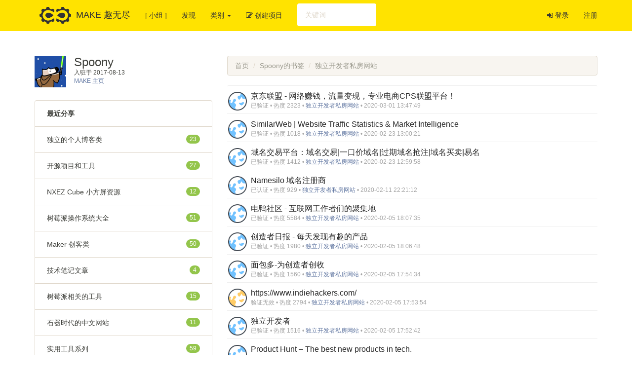

--- FILE ---
content_type: text/html; charset=UTF-8
request_url: https://make.quwj.com/member/2/bookmarks?category=30
body_size: 4710
content:
<!DOCTYPE html>
<html lang="zh-cn">
<head>
    <meta charset="utf-8">
    <meta http-equiv="X-UA-Compatible" content="IE=edge">
    <meta name="viewport" content="width=device-width, initial-scale=1">

    <!-- CSRF Token -->
    <meta name="csrf-token" content="n9pypngikwmqpFBAv7YldbBxYG0elPPjkzH61KVq">

    <title>独立开发者私房网站 - Spoony的书签 - MAKE 趣无尽</title>

    <!-- Styles -->
    <!--link href="https://make.quwj.com/css/app.css" rel="stylesheet"-->
    <link href="https://make.quwj.com/css/bootstrap.sandstone.min.css" rel="stylesheet">
    <link href="https://make.quwj.com/css/font-awesome.min.css" rel="stylesheet">
    <link href="https://make.quwj.com/css/customize.css?v=6" rel="stylesheet">

    <script src="https://make.quwj.com/js/jquery.3.2.1.min.js"></script>
    <!--script src="http://cdn.bootcss.com/jquery.form/4.2.1/jquery.form.min.js"></script-->
    <script src="https://make.quwj.com/js/customize.min.js?t=1563116431"></script>

    
    <!-- Scripts -->
    <script>
        window.Laravel = {"csrfToken":"n9pypngikwmqpFBAv7YldbBxYG0elPPjkzH61KVq"};

        var _hmt = _hmt || [];
        (function() {
            var hm = document.createElement("script");
            hm.src = "https://hm.baidu.com/hm.js?d0a17b7c843430eea2b670d6f9692a5d";
            var s = document.getElementsByTagName("script")[0];
            s.parentNode.insertBefore(hm, s);
        })();
    </script>
</head>
<body>
<div id="app">
    <nav class="navbar navbar-inverse navbar-static-top">
        <div class="container">
            <div class="navbar-header">
                <a href="https://make.quwj.com" class="navbar-brand"><img src="https://make.quwj.com/images/logo-nav.png">MAKE 趣无尽</a>
                <button class="navbar-toggle collapsed" type="button" data-toggle="collapse" data-target="#bs-example-navbar-collapse-2">
                    <span class="icon-bar"></span>
                    <span class="icon-bar"></span>
                    <span class="icon-bar"></span>
                </button>
            </div>

            <div class="collapse navbar-collapse" id="bs-example-navbar-collapse-2">
                <ul class="nav navbar-nav">
                    <!--li class="active"><a href="https://make.quwj.com">首页 <span class="sr-only">(current)</span></a></li-->
                    <li><a href="https://talk.quwj.com">[ 小组 ]</a></li>
                    <li><a href="https://make.quwj.com/discover">发现</a></li>
                    <!--li><a href="https://make.quwj.com#categories">类别</a></li-->
                    <li class="dropdown">
                        <a href="#" class="dropdown-toggle" data-toggle="dropdown" role="button" aria-expanded="true">类别 <span class="caret"></span></a>
                        <ul class="dropdown-menu" role="menu">
                            <li><a href="https://make.quwj.com/projects/category/electronics"><i class="fa fa-microchip" aria-hidden="true"></i>&nbsp;&nbsp; 电子 · 数码 · 硬件</a></li>
                            <li class="divider"></li>
                            <li><a href="https://make.quwj.com/projects/category/softwares"><i class="fa fa-window-maximize" aria-hidden="true"></i>&nbsp;&nbsp; 软件 · 程序 · APP</a></li>
                            <li class="divider"></li>
                            <li><a href="https://make.quwj.com/projects/category/models"><i class="fa fa-motorcycle" aria-hidden="true"></i>&nbsp;&nbsp;模型 · 乐高 · 3D打印</a></li>
                            <li class="divider"></li>
                            <li><a href="https://make.quwj.com/projects/category/handwork"><i class="fa fa-diamond" aria-hidden="true"></i>&nbsp;&nbsp; 手工 · 玩具 · 饰品</a></li>
                            <li class="divider"></li>
                            <li><a href="https://make.quwj.com/projects/category/art"><i class="fa fa-film" aria-hidden="true"></i>&nbsp;&nbsp; 绘画 · 摄影 · 雕塑 · 音乐</a></li>
                            <li class="divider"></li>
                            <li><a href="https://make.quwj.com/projects/category/living-things"><i class="fa fa-leaf" aria-hidden="true"></i>&nbsp;&nbsp; 绿植 · 水族 · 萌宠</a></li>
                            <li class="divider"></li>
                            <li><a href="https://make.quwj.com/projects/category/others"><i class="fa fa-sun-o" aria-hidden="true"></i>&nbsp;&nbsp; 其他类</a></li>
                        </ul>
                    </li>
                    <li><a href="https://make.quwj.com/project/create"><i class="fa fa-pencil-square-o" aria-hidden="true"></i> 创建项目</a></li>
                </ul>

                <form method="get" action="https://make.quwj.com/search?i=projects" class="navbar-form navbar-left" role="search">
                    <div class="form-group">
                        <input name="i" type="hidden" value="projects" />
                        <input name="q" style="width: 160px; border: none;" type="text" class="form-control" id="search-box-input" placeholder="关键词">
                    </div>
                    <!--button type="submit" class="btn btn-default">搜</button-->
                </form>

                <ul class="nav navbar-nav navbar-right">
                    <!-- Authentication Links -->
                                        <li><a href="https://make.quwj.com/login"><i class="fa fa-sign-in" aria-hidden="true"></i> 登录</a></li>
                    <li><a href="https://make.quwj.com/register">注册</a></li>
                                    </ul>
            </div>
        </div>
    </nav>
    <div class="container topgap">
    <div class="row">

        <div class="col-md-4">

            <div style="padding-bottom: 20px;">
                <div class="pull-left">
                    <img class="avatar-img-md-top" src="https://make.quwj.com/storage/avatars/md/7db4/206f/2.png" />
                </div>

                <div style="margin-left: 80px;">
                    <h3 style="margin: 0;">Spoony</h3>
                    <p style="font-size: 12px;">入驻于 2017-08-13
                    <br/><a target="_blank" href="https://make.quwj.com/member/2">MAKE 主页</a>
                                            </p>
                </div>
            </div>

            <div class="list-group">
                <a href="https://make.quwj.com/member/2/bookmarks" class="list-group-item"><strong>最近分享</strong>
                </a>
                
                <a href="https://make.quwj.com/member/2/bookmarks?category=16" class="list-group-item">独立的个人博客类
                    <span class="badge">23</span>
                </a>

                
                <a href="https://make.quwj.com/member/2/bookmarks?category=28" class="list-group-item">开源项目和工具
                    <span class="badge">27</span>
                </a>

                
                <a href="https://make.quwj.com/member/2/bookmarks?category=92" class="list-group-item">NXEZ Cube 小方屏资源
                    <span class="badge">12</span>
                </a>

                
                <a href="https://make.quwj.com/member/2/bookmarks?category=37" class="list-group-item">树莓派操作系统大全
                    <span class="badge">51</span>
                </a>

                
                <a href="https://make.quwj.com/member/2/bookmarks?category=5" class="list-group-item">Maker 创客类
                    <span class="badge">50</span>
                </a>

                
                <a href="https://make.quwj.com/member/2/bookmarks?category=32" class="list-group-item">技术笔记文章
                    <span class="badge">4</span>
                </a>

                
                <a href="https://make.quwj.com/member/2/bookmarks?category=36" class="list-group-item">树莓派相关的工具
                    <span class="badge">15</span>
                </a>

                
                <a href="https://make.quwj.com/member/2/bookmarks?category=81" class="list-group-item">石器时代的中文网站
                    <span class="badge">11</span>
                </a>

                
                <a href="https://make.quwj.com/member/2/bookmarks?category=12" class="list-group-item">实用工具系列
                    <span class="badge">59</span>
                </a>

                
                <a href="https://make.quwj.com/member/2/bookmarks?category=2" class="list-group-item">新冠疫情
                    <span class="badge">4</span>
                </a>

                
                <a href="https://make.quwj.com/member/2/bookmarks?category=23" class="list-group-item">壁纸、图片素材和图床
                    <span class="badge">10</span>
                </a>

                
                <a href="https://make.quwj.com/member/2/bookmarks?category=14" class="list-group-item">编程相关
                    <span class="badge">17</span>
                </a>

                
                <a href="https://make.quwj.com/member/2/bookmarks?category=8" class="list-group-item">前端、设计
                    <span class="badge">23</span>
                </a>

                
                <a href="https://make.quwj.com/member/2/bookmarks?category=30" class="list-group-item">独立开发者私房网站
                    <span class="badge">11</span>
                </a>

                
                <a href="https://make.quwj.com/member/2/bookmarks?category=9" class="list-group-item">旅行攻略和订票
                    <span class="badge">4</span>
                </a>

                
                <a href="https://make.quwj.com/member/2/bookmarks?category=10" class="list-group-item">小说漫画
                    <span class="badge">2</span>
                </a>

                
                <a href="https://make.quwj.com/member/2/bookmarks?category=35" class="list-group-item">树莓派相关的书籍
                    <span class="badge">11</span>
                </a>

                
                <a href="https://make.quwj.com/member/2/bookmarks?category=19" class="list-group-item">新闻资讯类
                    <span class="badge">29</span>
                </a>

                
                <a href="https://make.quwj.com/member/2/bookmarks?category=6" class="list-group-item">电影、视频、电视和直播
                    <span class="badge">16</span>
                </a>

                
                <a href="https://make.quwj.com/member/2/bookmarks?category=17" class="list-group-item">论坛社区
                    <span class="badge">9</span>
                </a>

                
                <a href="https://make.quwj.com/member/2/bookmarks?category=29" class="list-group-item">游戏相关
                    <span class="badge">5</span>
                </a>

                
                <a href="https://make.quwj.com/member/2/bookmarks?category=11" class="list-group-item">购物交易平台
                    <span class="badge">5</span>
                </a>

                
                <a href="https://make.quwj.com/member/2/bookmarks?category=3" class="list-group-item">水族
                    <span class="badge">6</span>
                </a>

                
                <a href="https://make.quwj.com/member/2/bookmarks?category=13" class="list-group-item">Linux 相关
                    <span class="badge">11</span>
                </a>

                
                <a href="https://make.quwj.com/member/2/bookmarks?category=31" class="list-group-item">自然科学、人文、国学
                    <span class="badge">4</span>
                </a>

                
                <a href="https://make.quwj.com/member/2/bookmarks?category=7" class="list-group-item">音乐、电台和播客
                    <span class="badge">5</span>
                </a>

                
                <a href="https://make.quwj.com/member/2/bookmarks?category=18" class="list-group-item">内容创作平台
                    <span class="badge">3</span>
                </a>

                
                <a href="https://make.quwj.com/member/2/bookmarks?category=15" class="list-group-item">生活服务
                    <span class="badge">2</span>
                </a>

                            </div>

                    </div>

        <div class="col-md-8">
            <nav aria-label="breadcrumb">
                <ol class="breadcrumb">
                    <li class="breadcrumb-item"><a href="https://make.quwj.com">首页</a></li>
                    <li class="breadcrumb-item"><a href="https://make.quwj.com/member/2/bookmarks">Spoony的书签</a></li>
                                        <li class="breadcrumb-item active" aria-current="page">独立开发者私房网站</li>
                                    </ol>
            </nav>

            
            <div class="favorites">
                                                                                
                
                                <div class="favorites-item">
                    <a target="_blank" title="https://union.jd.com/index" href="https://make.quwj.com/bookmark/435/go"><img class="favicon-img-sm" src="https://make.quwj.com/images/icons/favicons/favicon-default-blue.png" /></a>
                    <div class="main">
                        <h3 class="title clip">
                            <a target="_blank" title="https://union.jd.com/index" href="https://make.quwj.com/bookmark/435/go">京东联盟 - 网络赚钱，流量变现，专业电商CPS联盟平台！</a>
                        </h3>
                        <div class="meta clip">
                            已验证 •
                            热度 2323 •
                            <a href="https://make.quwj.com/member/2/bookmarks?category=30">独立开发者私房网站</a> •
                            2020-03-01 13:47:49
                        </div>
                    </div>

                    
                </div>
                
                                                
                
                                <div class="favorites-item">
                    <a target="_blank" title="https://www.similarweb.com/" href="https://make.quwj.com/bookmark/408/go"><img class="favicon-img-sm" src="https://make.quwj.com/images/icons/favicons/favicon-default-blue.png" /></a>
                    <div class="main">
                        <h3 class="title clip">
                            <a target="_blank" title="https://www.similarweb.com/" href="https://make.quwj.com/bookmark/408/go">SimilarWeb | Website Traffic Statistics &amp; Market Intelligence</a>
                        </h3>
                        <div class="meta clip">
                            已验证 •
                            热度 1018 •
                            <a href="https://make.quwj.com/member/2/bookmarks?category=30">独立开发者私房网站</a> •
                            2020-02-23 13:00:21
                        </div>
                    </div>

                    
                </div>
                
                                                
                
                                <div class="favorites-item">
                    <a target="_blank" title="https://www.ename.com/" href="https://make.quwj.com/bookmark/407/go"><img class="favicon-img-sm" src="https://make.quwj.com/images/icons/favicons/favicon-default-blue.png" /></a>
                    <div class="main">
                        <h3 class="title clip">
                            <a target="_blank" title="https://www.ename.com/" href="https://make.quwj.com/bookmark/407/go">域名交易平台：域名交易|一口价域名|过期域名抢注|域名买卖|易名</a>
                        </h3>
                        <div class="meta clip">
                            已验证 •
                            热度 1412 •
                            <a href="https://make.quwj.com/member/2/bookmarks?category=30">独立开发者私房网站</a> •
                            2020-02-23 12:59:58
                        </div>
                    </div>

                    
                </div>
                
                                                
                
                                <div class="favorites-item">
                    <a target="_blank" title="https://www.namesilo.com/" href="https://make.quwj.com/bookmark/357/go"><img class="favicon-img-sm" src="https://make.quwj.com/images/icons/favicons/favicon-default-blue.png" /></a>
                    <div class="main">
                        <h3 class="title clip">
                            <a target="_blank" title="https://www.namesilo.com/" href="https://make.quwj.com/bookmark/357/go">Namesilo 域名注册商</a>
                        </h3>
                        <div class="meta clip">
                            已认证 •
                            热度 929 •
                            <a href="https://make.quwj.com/member/2/bookmarks?category=30">独立开发者私房网站</a> •
                            2020-02-11 22:21:12
                        </div>
                    </div>

                    
                </div>
                
                                                
                
                                <div class="favorites-item">
                    <a target="_blank" title="https://eleduck.com/" href="https://make.quwj.com/bookmark/241/go"><img class="favicon-img-sm" src="https://make.quwj.com/images/icons/favicons/favicon-default-blue.png" /></a>
                    <div class="main">
                        <h3 class="title clip">
                            <a target="_blank" title="https://eleduck.com/" href="https://make.quwj.com/bookmark/241/go">电鸭社区 - 互联网工作者们的聚集地</a>
                        </h3>
                        <div class="meta clip">
                            已验证 •
                            热度 5584 •
                            <a href="https://make.quwj.com/member/2/bookmarks?category=30">独立开发者私房网站</a> •
                            2020-02-05 18:07:35
                        </div>
                    </div>

                    
                </div>
                
                                                
                
                                <div class="favorites-item">
                    <a target="_blank" title="https://creatorsdaily.com/" href="https://make.quwj.com/bookmark/240/go"><img class="favicon-img-sm" src="https://make.quwj.com/images/icons/favicons/favicon-default-blue.png" /></a>
                    <div class="main">
                        <h3 class="title clip">
                            <a target="_blank" title="https://creatorsdaily.com/" href="https://make.quwj.com/bookmark/240/go">创造者日报 - 每天发现有趣的产品</a>
                        </h3>
                        <div class="meta clip">
                            已验证 •
                            热度 1980 •
                            <a href="https://make.quwj.com/member/2/bookmarks?category=30">独立开发者私房网站</a> •
                            2020-02-05 18:06:48
                        </div>
                    </div>

                    
                </div>
                
                                                
                
                                <div class="favorites-item">
                    <a target="_blank" title="https://mianbaoduo.com/" href="https://make.quwj.com/bookmark/237/go"><img class="favicon-img-sm" src="https://make.quwj.com/images/icons/favicons/favicon-default-blue.png" /></a>
                    <div class="main">
                        <h3 class="title clip">
                            <a target="_blank" title="https://mianbaoduo.com/" href="https://make.quwj.com/bookmark/237/go">面包多-为创造者创收</a>
                        </h3>
                        <div class="meta clip">
                            已验证 •
                            热度 1560 •
                            <a href="https://make.quwj.com/member/2/bookmarks?category=30">独立开发者私房网站</a> •
                            2020-02-05 17:54:34
                        </div>
                    </div>

                    
                </div>
                
                                                
                
                                <div class="favorites-item">
                    <a target="_blank" title="https://www.indiehackers.com/" href="https://make.quwj.com/bookmark/236/go"><img class="favicon-img-sm" src="https://make.quwj.com/images/icons/favicons/favicon-default-yellow.png" /></a>
                    <div class="main">
                        <h3 class="title clip">
                            <a target="_blank" title="https://www.indiehackers.com/" href="https://make.quwj.com/bookmark/236/go">https://www.indiehackers.com/</a>
                        </h3>
                        <div class="meta clip">
                            验证无效 •
                            热度 2794 •
                            <a href="https://make.quwj.com/member/2/bookmarks?category=30">独立开发者私房网站</a> •
                            2020-02-05 17:53:54
                        </div>
                    </div>

                    
                </div>
                
                                                
                
                                <div class="favorites-item">
                    <a target="_blank" title="https://indiehackers.net/" href="https://make.quwj.com/bookmark/235/go"><img class="favicon-img-sm" src="https://make.quwj.com/images/icons/favicons/favicon-default-blue.png" /></a>
                    <div class="main">
                        <h3 class="title clip">
                            <a target="_blank" title="https://indiehackers.net/" href="https://make.quwj.com/bookmark/235/go">独立开发者</a>
                        </h3>
                        <div class="meta clip">
                            已验证 •
                            热度 1516 •
                            <a href="https://make.quwj.com/member/2/bookmarks?category=30">独立开发者私房网站</a> •
                            2020-02-05 17:52:42
                        </div>
                    </div>

                    
                </div>
                
                                                
                
                                <div class="favorites-item">
                    <a target="_blank" title="https://www.producthunt.com/" href="https://make.quwj.com/bookmark/200/go"><img class="favicon-img-sm" src="https://make.quwj.com/images/icons/favicons/favicon-default-blue.png" /></a>
                    <div class="main">
                        <h3 class="title clip">
                            <a target="_blank" title="https://www.producthunt.com/" href="https://make.quwj.com/bookmark/200/go">Product Hunt – The best new products in tech.</a>
                        </h3>
                        <div class="meta clip">
                            已验证 •
                            热度 1496 •
                            <a href="https://make.quwj.com/member/2/bookmarks?category=30">独立开发者私房网站</a> •
                            2020-02-04 21:27:01
                        </div>
                    </div>

                    
                </div>
                
                                                
                
                                <div class="favorites-item">
                    <a target="_blank" title="https://www.freelancer.com/" href="https://make.quwj.com/bookmark/87/go"><img class="favicon-img-sm" src="https://make.quwj.com/images/icons/favicons/favicon-default-yellow.png" /></a>
                    <div class="main">
                        <h3 class="title clip">
                            <a target="_blank" title="https://www.freelancer.com/" href="https://make.quwj.com/bookmark/87/go">https://www.freelancer.com/</a>
                        </h3>
                        <div class="meta clip">
                            验证无效 •
                            热度 848 •
                            <a href="https://make.quwj.com/member/2/bookmarks?category=30">独立开发者私房网站</a> •
                            2020-02-04 14:02:33
                        </div>
                    </div>

                    
                </div>
                
                                <div style="min-height: 40px; margin: 10px 0;">

                </div>
                            </div>

            <br />
        </div>

    </div>
</div>
    <div class="container">
        <div class="row">
            <div class="col-md-12">
                <div id="footer">
                    <p class="pull-left" style="font-size: 12px;">© 2017-2020 quwj.com <a href="https://www.quwj.com" target="_blank">趣无尽</a>
                        <a href="#top">返回顶部</a> |
                        <a href="https://beian.miit.gov.cn/" target="_blank">沪ICP备19016635号-1</a>
                    </p>

                    <p class="pull-right" style="font-size: 12px;">
                        <a href="https://make.quwj.com/about">关于我们</a>
                        <a href="https://make.quwj.com/tos">服务条款</a>
                    </p>
                </div>
            </div>
        </div>
    </div>

</div>
<!-- Scripts -->
<script src="https://make.quwj.com/js/app.js"></script>
<script type="text/javascript">
    window.base_url = "https://make.quwj.com";
</script>
</body>
</html>


--- FILE ---
content_type: application/javascript
request_url: https://make.quwj.com/js/customize.min.js?t=1563116431
body_size: 15834
content:
$(function(){$(".dropdown").mouseover(function(){$(this).addClass("open")});$(".dropdown").mouseleave(function(){$(this).removeClass("open")});$(".btn-follow-user").click(function(){var user_id=$(this).attr("data-user-id");var url=window.member_url+"/"+user_id+"/follow";var isfollow=true;if($.trim($(".btn-follow-user").text())=="已关注"){isfollow=false;url=window.member_url+"/"+user_id+"/unfollow"}var jqxhr=$.ajax({headers:{"X-CSRF-TOKEN":$('meta[name="csrf-token"]').attr("content")},type:"post",url:url,beforeSend:function(){$(".btn-follow-user").text(isfollow?"关注中":"取消关注中");$(".btn-follow-user").attr("disabled","disabled")}});jqxhr.done(function(result){if(result.status=="success"){$(".btn-follow-user").text(isfollow?"已关注":"关注");$(".btn-follow-user").removeAttr("disabled")}else{$(".btn-follow-user").text(isfollow?"关注":"已关注");$(".btn-follow-user").removeAttr("disabled")}});jqxhr.fail(function(result){if(result.status===0){return false}if(result.status===422){var error=result.responseJSON;alert(error.message)}$(".btn-follow-user").text(isfollow?"关注":"已关注");$(".btn-follow-user").removeAttr("disabled")})});$(".btn-follow-project").click(function(){var project_id=$(this).attr("data-project-id");var url=window.project_url+"/"+project_id+"/follow";var isfollow=true;if($.trim($(".btn-follow-project").text())=="已关注"){isfollow=false;url=window.project_url+"/"+project_id+"/unfollow"}var jqxhr=$.ajax({headers:{"X-CSRF-TOKEN":$('meta[name="csrf-token"]').attr("content")},type:"post",url:url,beforeSend:function(){$(".btn-follow-project").text(isfollow?"关注中":"取消关注中");$(".btn-follow-project").attr("disabled","disabled")}});jqxhr.done(function(result){if(result.status=="success"){$(".btn-follow-project").text(isfollow?"已关注":"关注项目");$(".btn-follow-project").removeAttr("disabled")}else{$(".btn-follow-project").text(isfollow?"关注项目":"已关注");$(".btn-follow-project").removeAttr("disabled")}});jqxhr.fail(function(result){if(result.status===0){return false}if(result.status===422){var error=result.responseJSON;alert(error.message)}$(".btn-follow-project").text(isfollow?"关注项目":"已关注");$(".btn-follow-project").removeAttr("disabled")})});$(".btn-like-project").click(function(){var project_id=$(this).attr("data-project-id");var url=window.project_url+"/"+project_id+"/like";var islike=true;if($.trim($(".btn-like-project").text())=="已喜欢"){islike=false;url=window.project_url+"/"+project_id+"/unlike"}var jqxhr=$.ajax({headers:{"X-CSRF-TOKEN":$('meta[name="csrf-token"]').attr("content")},type:"post",url:url,beforeSend:function(){$(".btn-like-project").text(islike?"喜欢中":"取消喜欢中");$(".btn-like-project").attr("disabled","disabled")}});jqxhr.done(function(result){if(result.status=="success"){$(".btn-like-project").text(islike?"已喜欢":"喜欢");$(".btn-like-project").removeAttr("disabled")}else{$(".btn-like-project").text(islike?"喜欢":"已喜欢");$(".btn-like-project").removeAttr("disabled")}});jqxhr.fail(function(result){if(result.status===0){return false}if(result.status===422){var error=result.responseJSON;alert(error.message)}$(".btn-like-project").text(islike?"喜欢":"已喜欢");$(".btn-like-project").removeAttr("disabled")})});$("#form-settings-changepassword").submit(function(event){var data=$("#form-settings-changepassword").serializeArray();var jqxhr=$.ajax({type:"post",data:data,headers:{"X-CSRF-TOKEN":$('meta[name="_token"]').attr("content")},beforeSend:function(){$("#submit").val("请稍后...");$("#submit").attr("disabled","disabled")}});jqxhr.done(function(result){cleartips();if(result.status=="success"){errorsHtml='<div class="alert alert-dismissible alert-success">';errorsHtml+=result.message;errorsHtml+="</div>";$("#form-errors").html(errorsHtml)}});jqxhr.fail(function(result){if(result.status===0){return false}cleartips();if(result.status===422){var errors=result.responseJSON;errorsHtml='<div class="alert alert-danger"><ul>';$.each(errors,function(key,value){errorsHtml+="<li>"+value+"</li>"});errorsHtml+="</ul></div>";$("#form-errors").html(errorsHtml)}else{alert("密码修改失败")}});return false});$("#form-settings-updateavatar").submit(function(event){var data=new FormData();var _token=$("input[name='_token']").val();data.append("avatar",$("#avatar")[0].files[0]);data.append("_token",_token);var maxSize=2048;var jqxhr=$.ajax({type:"post",data:data,headers:{"X-CSRF-TOKEN":$('meta[name="_token"]').attr("content")},processData:false,contentType:false,beforeSend:function(){if(!$("#avatar")[0].files[0]){alert("请选择一个文件。");return false}var size=$("#avatar")[0].files[0].size;var filesize=(size/1024).toFixed(2);if(filesize>maxSize){alert("文件太大，请选择在2MB以下的照片文件。");return false}$("#submit").val("请稍后...");$("#submit").attr("disabled","disabled")}});jqxhr.done(function(result){cleartips();if(result.status=="success"){errorsHtml='<div class="alert alert-dismissible alert-success">';errorsHtml+=result.message;errorsHtml+="</div>";$("#form-errors").html(errorsHtml);if("photo" in result.data){$("#current_avatar").attr("src",result.data.photo+"?"+Math.random()*10000)}else{$("#current_avatar").attr("src",$("#current_avatar")[0].src+"?"+Math.random()*10000)
}}});jqxhr.fail(function(result){if(result.status===0){return false}cleartips();if(result.status===422){var errors=result.responseJSON;errorsHtml='<div class="alert alert-danger"><ul>';$.each(errors,function(key,value){errorsHtml+="<li>"+value+"</li>"});errorsHtml+="</ul></di>";$("#form-errors").html(errorsHtml)}else{alert("头像更新失败。")}});return false});$("#form-settings-profile").submit(function(event){var data=$("#form-settings-profile").serializeArray();var jqxhr=$.ajax({type:"post",data:data,headers:{"X-CSRF-TOKEN":$('meta[name="_token"]').attr("content")},beforeSend:function(){$("#submit").val("请稍后...");$("#submit").attr("disabled","disabled")}});jqxhr.done(function(result){cleartips();if(result.status=="success"){errorsHtml='<div class="alert alert-dismissible alert-success">';errorsHtml+=result.message;errorsHtml+="</div>";$("#form-errors").html(errorsHtml);if(result.hasOwnProperty("data")){if(result.data.hasOwnProperty("tags")){$("#tags").val(result.data.tags)}}}});jqxhr.fail(function(result){if(result.status===0){return false}cleartips();if(result.status===422){var errors=result.responseJSON;errorsHtml='<div class="alert alert-danger"><ul>';$.each(errors,function(key,value){errorsHtml+="<li>"+value+"</li>"});errorsHtml+="</ul></di>";$("#form-errors").html(errorsHtml)}else{alert("帐号信息更新失败")}});return false});$("#image-list").on("click",".edit-image",function(){if($(".edit-description").length==0){$(this).parent().append('<div class="edit-description"><input id="image-description-input" type="text" value="'+$(this).parent().attr("data-image-desc")+'" /><input class="save-description btn btn-primary btn-xs" type="button" value="保存" /><input class="cancel btn btn-default btn-xs" type="button" value="取消" /></div>')}else{$(".edit-description").remove();$(this).parent().append('<div class="edit-description"><input id="image-description-input" type="text" value="'+$(this).parent().attr("data-image-desc")+'" /><input class="save-description btn btn-primary btn-xs" type="button" value="保存" /><input class="cancel btn btn-default btn-xs" type="button" value="取消" /></div>')}});$("#image-list").on("click",".cancel",function(){$(".edit-description").remove()});$("#image-list").on("click",".save-description",function(){var image_id=$(this).parent().parent().attr("data-image-id");var image_description=$("#image-description-input").val();$(this).parents().children(".image-description").text(image_description);var jqxhr=$.ajax({headers:{"X-CSRF-TOKEN":$('meta[name="csrf-token"]').attr("content")},type:"post",url:window.image_url+"/"+image_id+"/editdescription?description="+encodeURIComponent(image_description)});jqxhr.done(function(data){if(data.status=="success"){$(".edit-description").remove()}});jqxhr.fail(function(result){if(result.status===0){return false}if(result.status===422){var error=result.responseJSON;alert(error.message)}})});$("#image-list").on("click",".set-cover",function(){var image_id=$(this).parent().attr("data-image-id");var jqxhr=$.ajax({headers:{"X-CSRF-TOKEN":$('meta[name="csrf-token"]').attr("content")},type:"post",url:window.image_url+"/"+image_id+"/setgallerycover"});jqxhr.done(function(data){if(data.status=="success"){alert(data.message)}});jqxhr.fail(function(result){if(result.status===0){return false}if(result.status===422){var error=result.responseJSON;alert(error.message)}})});$("#image-list").on("click",".delete-image",function(){r=confirm("删除是不可恢复的，你确认要删除吗？");if(r){var image_id=$(this).parent().attr("data-image-id");$(this).parent().parent().parent().remove();var jqxhr=$.ajax({headers:{"X-CSRF-TOKEN":$('meta[name="csrf-token"]').attr("content")},type:"post",url:window.image_url+"/"+image_id+"/delete"});jqxhr.done(function(data){if(data=="success"){}});jqxhr.fail(function(result){if(result.status===0){return false}if(result.status===422){var error=result.responseJSON;alert(error.message)}})}});$(".fileinput-button-project-images-add").click(function(){document.getElementById("file").click()});$("#file-list").on("click",".edit-file",function(){if($(".edit-description").length==0){$(this).parent().append('<div class="edit-description"><input id="file-description-input" type="text" value="'+$(this).parent().attr("data-file-desc")+'" /><input class="save-description btn btn-primary btn-xs" type="button" value="保存" /><input class="cancel btn btn-default btn-xs" type="button" value="取消" /></div>')}else{$(".edit-description").remove();$(this).parent().append('<div class="edit-description"><input id="file-description-input" type="text" value="'+$(this).parent().attr("data-file-desc")+'" /><input class="save-description btn btn-primary btn-xs" type="button" value="保存" /><input class="cancel btn btn-default btn-xs" type="button" value="取消" /></div>')}});$("#file-list").on("click",".cancel",function(){$(".edit-description").remove()});$("#file-list").on("click",".save-description",function(){var file_id=$(this).parent().parent().attr("data-file-id");var file_description=$("#file-description-input").val();
    $(this).parents().children(".file-description").text(file_description);var jqxhr=$.ajax({headers:{"X-CSRF-TOKEN":$('meta[name="csrf-token"]').attr("content")},type:"post",url:window.file_url+"/"+file_id+"/editdescription?description="+encodeURIComponent(file_description)});jqxhr.done(function(data){if(data.status=="success"){$(".edit-description").remove()}});jqxhr.fail(function(result){if(result.status===0){return false}if(result.status===422){var error=result.responseJSON;alert(error.message)}})});$("#file-list").on("click",".delete-file",function(){r=confirm("删除是不可恢复的，你确认要删除吗？");if(r){var file_id=$(this).parent().attr("data-file-id");$(this).parent().parent().parent().remove();var jqxhr=$.ajax({headers:{"X-CSRF-TOKEN":$('meta[name="csrf-token"]').attr("content")},type:"post",url:window.file_url+"/"+file_id+"/delete"});jqxhr.done(function(data){if(data.status=="success"){}});jqxhr.fail(function(result){if(result.status===0){return false}if(result.status===422){var error=result.responseJSON;alert(error.message)}})}});$(".fileinput-button-project-files-add").click(function(){document.getElementById("file").click()});$(".btn-favorite-topic").click(function(){var topic_id=$(this).attr("data-topic-id");var url=window.base_url+"/topic/"+topic_id+"/favorite";var isfavorite=true;if($.trim($(".btn-favorite-topic").text())=="已收藏"){isfavorite=false;url=window.base_url+"/topic/"+topic_id+"/unfavorite"}var jqxhr=$.ajax({headers:{"X-CSRF-TOKEN":$('meta[name="csrf-token"]').attr("content")},type:"post",url:url,beforeSend:function(){$(".btn-favorite-topic").text(isfavorite?"收藏中":"取消收藏中");$(".btn-favorite-topic").attr("disabled","disabled")}});jqxhr.done(function(result){if(result.status=="success"){$(".btn-favorite-topic").text(isfavorite?"已收藏":"收藏");$(".btn-favorite-topic").removeAttr("disabled")}else{$(".btn-favorite-topic").text(isfavorite?"收藏":"已收藏");$(".btn-favorite-topic").removeAttr("disabled")}});jqxhr.fail(function(result){if(result.status===0){return false}if(result.status===422){var error=result.responseJSON;alert(error.message)}$(".btn-favorite-topic").text(isfavorite?"收藏":"已收藏");$(".btn-favorite-topic").removeAttr("disabled")})});$(".btn-delete-post").click(function(){r=confirm("删除是不可恢复的，你确认要删除吗？");if(r){var post_id=$(this).attr("data-post-id");var url=window.base_url+"/post/"+post_id+"/delete";var jqxhr=$.ajax({headers:{"X-CSRF-TOKEN":$('meta[name="csrf-token"]').attr("content")},type:"post",url:url,beforeSend:function(){$(".btn-delete-post").attr("disabled","disabled")}});jqxhr.done(function(result){if(result.status=="success"){window.location.href=result.redirecturl}else{$(".btn-delete-post").removeAttr("disabled")}});jqxhr.fail(function(result){if(result.status===0){return false}if(result.status===422){var error=result.responseJSON;alert(error.message)}$(".btn-delete-post").removeAttr("disabled")})}});$(".talk-search-form").submit(function(e){var _node=$(this);var query=_node.find("input").val();e.preventDefault();window.open("http://cn.bing.com/search?q=site:talk.quwj.com%20"+query,"_blank")});$(".btn-reply-topic").click(function(){$(".btn-reply-topic").attr("disabled","disabled");document.formReplyTopic.submit()});$(".btn-checkin").click(function(){var post_id=$(this).attr("data-post-id");var url=window.base_url+"/checkin";var jqxhr=$.ajax({headers:{"X-CSRF-TOKEN":$('meta[name="csrf-token"]').attr("content")},type:"post",url:url,beforeSend:function(){$(".btn-checkin").attr("disabled","disabled")}});jqxhr.done(function(result){if(result.status=="success"){alert(result.message);$(".btn-checkin").hide()}});jqxhr.fail(function(result){if(result.status===0){return false}if(result.status===422){var error=result.responseJSON;alert(error.message)}$(".btn-checkin").removeAttr("disabled")})});$(".btn-thank-post").click(function(){r=confirm("你确定要花费 10 个螺母表达谢意吗？");if(r){var obj=$(this);var post_id=$(this).attr("data-post-id");var url=window.base_url+"/post/"+post_id+"/thank";var jqxhr=$.ajax({headers:{"X-CSRF-TOKEN":$('meta[name="csrf-token"]').attr("content")},type:"post",url:url,beforeSend:function(){obj.attr("disabled","disabled")}});jqxhr.done(function(result){if(result.status=="success"){obj.text("♥ "+result.thanks.toString());obj.removeAttr("disabled")}});jqxhr.fail(function(result){if(result.status===0){return false}if(result.status===422){var error=result.responseJSON;alert(error.message)}obj.removeAttr("disabled")})}});$(".btn-unfavorite-bookmark").click(function(){r=confirm("你确定要移除这个书签吗？");if(r){var obj=$(this);var post_id=$(this).attr("data-favorite-id");var url=window.base_url+"/bookmark/"+post_id+"/unfavorite";var jqxhr=$.ajax({headers:{"X-CSRF-TOKEN":$('meta[name="csrf-token"]').attr("content")},type:"post",url:url,beforeSend:function(){}});jqxhr.done(function(result){if(result.status=="success"){location.replace(location.href)}});jqxhr.fail(function(result){if(result.status===0){return false}if(result.status===422){var error=result.responseJSON;alert(error.message)}})}})});function replyOne(e){replyContent=$("#content"),oldContent=replyContent.val(),prefix="@"+e+" ",newContent="",0<oldContent.length?oldContent!=prefix&&(newContent=oldContent+"\n"+prefix):newContent=prefix,replyContent.focus(),replyContent.val(newContent)
};